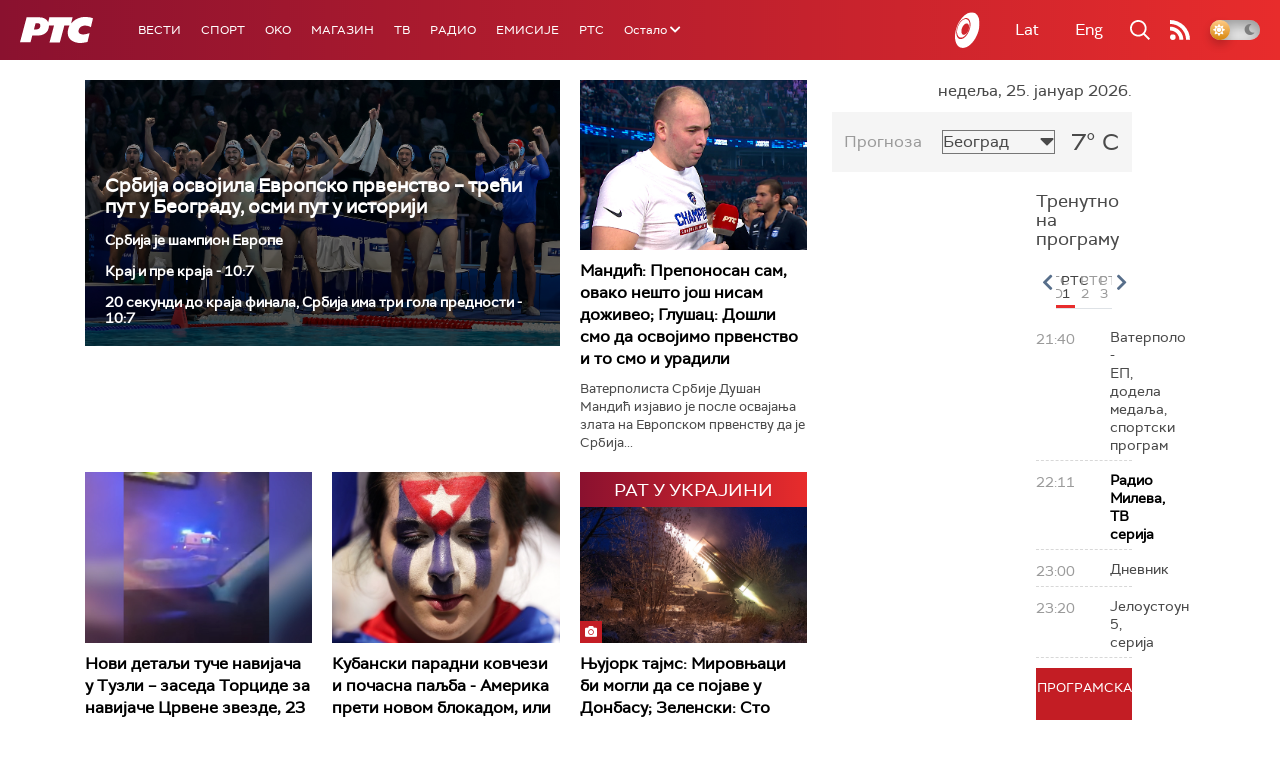

--- FILE ---
content_type: text/html;charset=UTF-8
request_url: https://www.rts.rs/ajax/epsilonScheme.jsp?itemId=&name=rts1
body_size: 431
content:






<div id="programList">
    
        <div class="programRow">
            <div class="time ColorOstalo">
                <span>21:40</span>
            </div>
            <div class="name ">
                
                
                    <span style="">Ватерполо - ЕП, додела медаља, спортски програм</span>
                
            </div>
        </div>
    
        <div class="programRow">
            <div class="time ColorOstalo">
                <span>22:11</span>
            </div>
            <div class="name current">
                
                    <a href="/tv/rts1/5865244/radio-mileva.html">
                        <span style="">Радио Милева, ТВ серија</span>
                    </a>
                
                
            </div>
        </div>
    
        <div class="programRow">
            <div class="time ColorOstalo">
                <span>23:00</span>
            </div>
            <div class="name ">
                
                
                    <span style="">Дневник</span>
                
            </div>
        </div>
    
        <div class="programRow">
            <div class="time ColorOstalo">
                <span>23:20</span>
            </div>
            <div class="name ">
                
                
                    <span style="">Јелоустоун 5, серија</span>
                
            </div>
        </div>
    
</div>

<div class="programListFull">
    <a href="/tv/rts1/broadcast.html"> 
        Програмска шема за данас
    </a>
</div>

--- FILE ---
content_type: text/html;charset=UTF-8
request_url: https://www.rts.rs/ajax/epsilonScheme.jsp?itemId=&name=rts-drama
body_size: 343
content:






<div id="programList">
    
        <div class="programRow">
            <div class="time ColorOstalo">
                <span>22:19</span>
            </div>
            <div class="name current">
                
                    <a href="/tv/rts-drama/5858554/miris-kise-na-balkanu-9-14.html">
                        <span style="">Мирис кише на Балкану, 9-14</span>
                    </a>
                
                
            </div>
        </div>
    
        <div class="programRow">
            <div class="time ColorOstalo">
                <span>23:10</span>
            </div>
            <div class="name ">
                
                    <a href="/tv/rts-drama/5858556/miris-kise-na-balkanu-10-14.html">
                        <span style="">Мирис кише на Балкану, 10-14</span>
                    </a>
                
                
            </div>
        </div>
    
</div>

<div class="programListFull">
    <a href="/tv/rts-drama/broadcast.html"> 
        Програмска шема за данас
    </a>
</div>

--- FILE ---
content_type: text/html; charset=utf-8
request_url: https://www.google.com/recaptcha/api2/aframe
body_size: 270
content:
<!DOCTYPE HTML><html><head><meta http-equiv="content-type" content="text/html; charset=UTF-8"></head><body><script nonce="3yKZpBZ6UFl4Xc6VOW8zfQ">/** Anti-fraud and anti-abuse applications only. See google.com/recaptcha */ try{var clients={'sodar':'https://pagead2.googlesyndication.com/pagead/sodar?'};window.addEventListener("message",function(a){try{if(a.source===window.parent){var b=JSON.parse(a.data);var c=clients[b['id']];if(c){var d=document.createElement('img');d.src=c+b['params']+'&rc='+(localStorage.getItem("rc::a")?sessionStorage.getItem("rc::b"):"");window.document.body.appendChild(d);sessionStorage.setItem("rc::e",parseInt(sessionStorage.getItem("rc::e")||0)+1);localStorage.setItem("rc::h",'1769376722662');}}}catch(b){}});window.parent.postMessage("_grecaptcha_ready", "*");}catch(b){}</script></body></html>